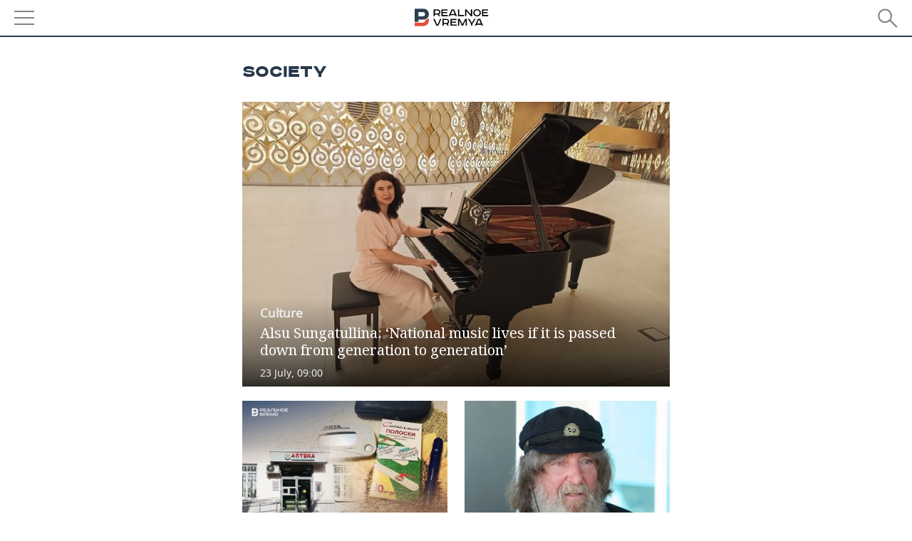

--- FILE ---
content_type: text/html; charset=utf-8
request_url: https://m.realnoevremya.com/society?&page=9
body_size: 12088
content:
<!DOCTYPE HTML>
<html lang="en">
<head prefix="og: https://ogp.me/ns# fb: https://ogp.me/ns/fb# article: https://ogp.me/ns/article#">
    <meta charset="utf-8">
    <link rel="icon" type="image/png" href="/favicon-16x16.png" sizes="16x16">
    <link rel="icon" type="image/png" href="/favicon-32x32.png" sizes="32x32">
    <link rel="icon" type="image/png" href="/favicon-96x96.png" sizes="96x96">
    <link rel="icon" type="image/png" href="/favicon-192x192.png" sizes="192x192">
    <meta property="og:type" content="website">
    <meta property="og:url" content="https://realnoevremya.com/society" />
    <meta name="twitter:card" content="summary">
    <meta name="twitter:site" content="@Realnoevremya">
    
            <link rel="image_src" href="https://realnoevremya.ru/assets/journal/images/social-logo-en.png">
        <meta property="vk:image" content="https://realnoevremya.ru/assets/journal/images/social-logo-en.png" />
        <meta property="twitter:image" content="https://realnoevremya.ru/assets/journal/images/social-logo-en.png" />
        <meta property="og:image" content="https://realnoevremya.ru/assets/journal/images/social-logo-en.png">
        <meta property="og:image:width" content="620" />
        <meta property="og:image:height" content="320" />
        <meta property="og:title" content=" cтр.9">
    <meta property="twitterDescription" content=" cтр.9">
    <meta property="og:description" content=" 9 страница">
    <meta property="pageDescription" content=" 9 страница">
    <meta name="description" content=" 9 страница">

    <meta name="theme-color" content="#2c3f50">
    <meta name="msapplication-navbutton-color" content="black">
    <meta name="apple-mobile-web-app-status-bar-style" content="#2c3f50">

    <link rel='prev' href='https://m.realnoevremya.com/society?&page=8'><link rel='next' href='https://m.realnoevremya.com/society?&page=10'>            <link rel="canonical" href="https://realnoevremya.com/society">
        
    <title> cтр.9 — RealnoeVremya.com</title>
    <link href="/favicon.ico" type="image/x-icon" rel="shortcut icon"/>

            <meta name="robots" content="index, follow">
        <meta name="viewport" content="width=device-width, initial-scale=1.0">

    <link rel="stylesheet" href="/raw/libs/slick-1.6.0/slick/slick.css?v=1435154751">
    <link rel="stylesheet" href="/assets/mobile/css/style.css?v=1435154751">
    <link rel="stylesheet" type="text/css" href="/assets/journal/css/content-style.css?v=1473867705" />
    <script src="/assets/journal/js/banner.min.js?v=1435154751"></script>
</head>

<body>
<svg xmlns="http://www.w3.org/2000/svg" xmlns:xlink="http://www.w3.org/1999/xlink" x="0px" y="0px"  style="display: none;" >
    <symbol id="logo-text" viewBox="0 0 150 32">
            <path class="st0" d="M40.3,0.7c2.9,0,5.1,1.9,5.1,4.8s-2.2,4.8-5.1,4.8h-5v2.9h-2.3V0.7H40.3z M35.3,8.2h5c1.7,0,2.9-1,2.9-2.7
        c0-1.7-1.2-2.7-2.9-2.7h-5V8.2z"/>
            <path class="st0" d="M58.5,0.7v2.1h-8.9v3h8v2.1h-8v3.3h9.2v2.1H47.3V0.7H58.5z"/>
            <path class="st0" d="M70.5,0.7l5.3,12.5h-2.4l-0.9-2H64l-0.9,2h-2.5l5.5-12.5H70.5z M64.8,9.2h6.7L69,2.7h-1.4L64.8,9.2z"/>
            <path class="st0" d="M91,0.7v12.5h-2.3V2.8h-5.6l-1.4,7.3c-0.4,2.1-1.7,3.1-3.7,3.1h-1.3V11h1.1c0.9,0,1.4-0.4,1.6-1.2l1.7-9.1H91
        z"/>
            <path class="st0" d="M95.7,0.7v3h4.8c2.9,0,5.1,1.8,5.1,4.7c0,2.9-2.2,4.8-5.1,4.8h-7.1V0.7H95.7z M95.7,11.1h4.6
        c1.9,0,2.9-1,2.9-2.7c0-1.8-1.1-2.7-2.9-2.7h-4.6V11.1z"/>
            <path class="st0" d="M109.8,0.7v5h8v-5h2.3v12.5h-2.3V7.7h-8v5.5h-2.3V0.7H109.8z"/>
            <path class="st0" d="M129.3,13.5c-3.9,0-7-2.6-7-6.6s3.1-6.6,7-6.6s7,2.6,7,6.6S133.2,13.5,129.3,13.5z M129.3,11.5
        c2.7,0,4.7-1.7,4.7-4.6c0-2.9-2.1-4.6-4.7-4.6c-2.6,0-4.7,1.7-4.7,4.6S126.7,11.5,129.3,11.5z"/>
            <path class="st0" d="M149.7,0.7v2.1h-8.9v3h8v2.1h-8v3.3h9.2v2.1h-11.5V0.7H149.7z"/>
            <path class="st0" d="M40.9,18.6c2.3,0,3.8,1.3,3.8,3.2c0,1-0.3,1.8-1.1,2.3c1.2,0.5,1.9,1.7,1.9,3.1c0,2.1-1.7,3.8-4.1,3.8h-8.6
        V18.6H40.9z M35.3,23.6h5.9c0.9,0,1.4-0.7,1.4-1.4c0-0.8-0.4-1.5-1.7-1.5h-5.6L35.3,23.6L35.3,23.6z M35.3,29h6.2
        c1.3,0,2-0.8,2-1.7c0-1.1-0.7-1.7-1.8-1.7h-6.4L35.3,29L35.3,29z"/>
            <path class="st0" d="M55,18.6c2.9,0,5.1,1.9,5.1,4.8s-2.2,4.8-5.1,4.8h-5.1v2.9h-2.3V18.6H55z M49.9,26.1h5c1.7,0,2.9-1,2.9-2.7
        c0-1.7-1.2-2.7-2.9-2.7h-5V26.1z"/>
            <path class="st0" d="M73.3,18.6v2.1h-8.9v3h8v2.1h-8V29h9.2v2.1H62.1V18.6L73.3,18.6L73.3,18.6z"/>
            <path class="st0" d="M79.2,18.6l4.9,9.9h0.1l4.9-9.9h3.3v12.5h-2.3v-9.7h-0.2l-4.8,9.7H83l-4.7-9.7h-0.2v9.7h-2.2V18.6L79.2,18.6
        L79.2,18.6z"/>
            <path class="st0" d="M106.8,31.1h-2.3v-2.9H99l-1.6,2.9h-2.5l2-3.5c-1.6-0.8-2.5-2.3-2.5-4.2c0-2.9,2.2-4.8,5.1-4.8h7.4V31.1z
         M99.5,20.7c-1.7,0-2.9,1.1-2.9,2.7c0,1.7,1.2,2.6,2.9,2.6h5v-5.4H99.5z"/>
    </symbol>
    <symbol id="logo-P" viewBox="0 0 150 32">
        <path class="st1" d="M15.1,0c6.1,0,10.7,4.1,10.7,10.1S21.2,20,15.1,20H6.8v4.1H0V0H15.1z M6.8,13.9h8c2.4,0,4.1-1.3,4.1-3.7
			c0-2.4-1.7-4-4.1-4h-8V13.9z"/>
    </symbol>
    <symbol id="logo-B" viewBox="0 0 150 32">
        <path class="st2" d="M18.9,20.9c0,0.2,0,0.4,0,0.6c0,2.4-1.7,4-4.1,4h-8l0,0H0v6.2h15.1c6.1,0,10.7-4.1,10.7-10.1
			c0-1.6-0.3-3.1-1-4.4C23.6,18.7,21.4,20.3,18.9,20.9L18.9,20.9L18.9,20.9z"/>
    </symbol>

    <symbol id="logo-text-en" viewBox="0 0 150 32">
        <polygon points="59.7,1.3 59.7,3.3 50.9,3.3 50.9,6.3 58.7,6.3 58.7,8.3 50.9,8.3 50.9,11.6 60,11.6 60,13.7 48.6,13.7 48.6,1.3
		"/>
        <path d="M65.9,9.7h6.6l-2.6-6.4h-1.4L65.9,9.7z M71.4,1.3l5.2,12.3h-2.3l-0.9-1.9H65l-0.9,1.9h-2.4l5.4-12.3H71.4z"/>
        <polygon points="80.9,1.3 80.9,11.6 89.7,11.6 89.7,13.7 78.5,13.7 78.5,1.3 	"/>
        <polygon points="93.8,1.3 101.9,10.5 101.9,1.3 104.3,1.3 104.3,13.7 101.9,13.7 93.7,4.4 93.7,13.7 91.5,13.7 91.5,1.3 	"/>
        <path d="M113.2,12.1c2.7,0,4.7-1.7,4.7-4.6s-2-4.6-4.7-4.6c-2.6,0-4.6,1.7-4.6,4.6S110.6,12.1,113.2,12.1 M113.2,14
		c-3.8,0-6.9-2.6-6.9-6.5s3.1-6.5,6.9-6.5c3.8,0,6.9,2.6,6.9,6.5S117,14,113.2,14"/>
        <polygon points="133.3,1.3 133.3,3.3 124.5,3.3 124.5,6.3 132.3,6.3 132.3,8.3 124.5,8.3 124.5,11.6 133.6,11.6 133.6,13.7
		122.2,13.7 122.2,1.3 	"/>
        <polygon points="36.4,18.7 40.7,29 41.6,29 46,18.7 48.4,18.7 43,31 39.3,31 33.8,18.7 	"/>
        <path d="M52.6,26h4.9c1.7,0,2.9-1,2.9-2.7s-1.2-2.7-2.9-2.7h-4.9C52.6,20.7,52.6,26,52.6,26z M57.6,18.7c2.9,0,5,1.9,5,4.8
		c0,2-1.1,3.4-2.6,4.1l1.9,3.4h-2.4l-1.6-2.9h-5.3V31h-2.2V18.7H57.6z"/>
        <path d="M36.7,8.8h4.9c1.7,0,2.9-1,2.9-2.7s-1.2-2.7-2.9-2.7h-4.9V8.8z M41.6,1.3c2.9,0,5,1.9,5,4.8c0,2-1.1,3.4-2.6,4.1l1.9,3.4
		h-2.4l-1.6-2.9h-5.3v2.9h-2.2V1.3H41.6z"/>
        <polygon points="76,18.7 76,20.7 67.2,20.7 67.2,23.7 75.1,23.7 75.1,25.7 67.2,25.7 67.2,28.9 76.3,28.9 76.3,31 65,31 65,18.7
		"/>
        <polygon points="81.8,18.7 86.6,28.3 86.7,28.3 91.6,18.7 94.8,18.7 94.8,31 92.6,31 92.6,21.4 92.3,21.4 87.7,31 85.6,31 81,21.4
		80.7,21.4 80.7,31 78.5,31 78.5,18.7 	"/>
        <polygon points="99.3,18.7 103.5,25.7 103.8,25.7 108,18.7 110.6,18.7 104.7,27.9 104.7,31 102.4,31 102.4,27.9 96.6,18.7 	"/>
        <path d="M113.4,27.1h6.6l-2.6-6.4h-1.4L113.4,27.1z M119,18.7l5.2,12.3h-2.3l-0.9-1.9h-8.4l-0.9,1.9h-2.4l5.4-12.3H119z"/>
    </symbol>


    <symbol id="searchico" viewBox="0 0 410.23 410.23">
        <path d="M401.625,364.092l-107.1-107.1c19.125-26.775,30.6-59.288,30.6-93.713c0-89.888-72.675-162.562-162.562-162.562
		S0,73.392,0,163.279s72.675,162.562,162.562,162.562c34.425,0,66.938-11.475,93.713-30.6l107.1,107.1
		c9.562,9.562,26.775,9.562,38.25,0l0,0C413.1,390.867,413.1,375.566,401.625,364.092z M162.562,287.592
		c-68.85,0-124.312-55.463-124.312-124.312c0-68.85,55.462-124.312,124.312-124.312c68.85,0,124.312,55.462,124.312,124.312
		C286.875,232.129,231.412,287.592,162.562,287.592z"/>
    </symbol>

    <symbol id="white-calendar" viewBox="0 0 485 485">
        <path class="st1" d="M438.2,71.7V436H46.8V71.7H438.2 M476.9,32.3h-38.7H46.8H8.1v39.3V436v39.3h38.7h391.4h38.7V436V71.7V32.3
        L476.9,32.3z"/>

        <rect x="147.8" y="9.7" class="st1" width="38.7" height="117.2"/>
        <rect x="295" y="9.7" class="st1" width="38.7" height="117.2"/>

        <rect x="90" y="200" width="50" height="50"/>
        <rect x="220" y="200" width="50" height="50"/>
        <rect x="350" y="200" width="50" height="50"/>

        <rect x="90" y="320" width="50" height="50"/>
        <rect x="220" y="320" width="50" height="50"/>
        <rect x="350" y="320" width="50" height="50"/>
    </symbol>

    <symbol id="social-vk" viewBox="0 0 11.9 17.9">
        <path d="M8.7,8.1L8.7,8.1C10,7.7,11,6.5,11,4.8c0-2.3-1.9-3.6-4-3.6H0v15.5h6.4c3.9,0,5.5-2.5,5.5-4.7C11.9,9.5,10.6,8.5,8.7,8.1z
	 M3.6,3.9h0.8c0.6,0,1.5-0.1,2,0.2C6.9,4.5,7.2,5,7.2,5.6c0,0.5-0.2,1-0.6,1.4C6,7.4,5.3,7.3,4.7,7.3H3.6V3.9z M7.3,13.5
	c-0.5,0.4-1.4,0.3-2,0.3H3.6V10h1.9c0.6,0,1.3,0,1.8,0.3s0.9,1,0.9,1.6C8.1,12.5,7.9,13.1,7.3,13.5z"/>
    </symbol>

    <symbol id="social-tw" viewBox="0 0 20.2 17.9">
        <path d="M20.2,2.7c-0.7,0.3-1.5,0.6-2.4,0.7c0.9-0.6,1.5-1.4,1.8-2.3c-0.8,0.5-1.7,0.8-2.6,1c-0.8-0.8-1.8-1.3-3-1.3
		c-2.3,0-4.1,1.8-4.1,4.1c0,0.3,0,0.6,0.1,0.9C6.6,5.6,3.5,4,1.5,1.5C1.1,2.1,0.9,2.8,0.9,3.6C0.9,5,1.6,6.3,2.7,7
		C2,7,1.4,6.8,0.8,6.5c0,0,0,0,0,0.1c0,2,1.4,3.7,3.3,4c-0.3,0.1-0.7,0.1-1.1,0.1c-0.3,0-0.5,0-0.8-0.1c0.5,1.6,2.1,2.8,3.9,2.9
		c-1.4,1.1-3.2,1.8-5.1,1.8c-0.3,0-0.7,0-1-0.1c1.8,1.2,4,1.9,6.3,1.9c7.6,0,11.7-6.3,11.7-11.7c0-0.2,0-0.4,0-0.5
		C18.9,4.2,19.6,3.5,20.2,2.7z"/>
    </symbol>

    <symbol id="social-fb" viewBox="0 0 15.3 17.9">
        <path d="M10.8,0H8.5C5.9,0,4.2,1.7,4.2,4.4v2H1.9c-0.2,0-0.4,0.2-0.4,0.4v2.9c0,0.2,0.2,0.4,0.4,0.4h2.3v7.4c0,0.2,0.2,0.4,0.4,0.4
		h3c0.2,0,0.4-0.2,0.4-0.4v-7.4h2.7c0.2,0,0.4-0.2,0.4-0.4V6.8c0-0.1,0-0.2-0.1-0.3c-0.1-0.1-0.2-0.1-0.3-0.1H8V4.7
		c0-0.8,0.2-1.2,1.3-1.2h1.6c0.2,0,0.4-0.2,0.4-0.4V0.4C11.2,0.2,11,0,10.8,0z"/>
    </symbol>

    <symbol id="social-yt" viewBox="0 0 24.8 17.9">
        <path d="M23.6,4.4c0-1.9-1.5-3.4-3.4-3.4H4.5C2.6,1,1.1,2.5,1.1,4.4v9c0,1.9,1.5,3.4,3.4,3.4h15.8
		c1.9,0,3.4-1.5,3.4-3.4v-9H23.6z M10.2,12.7V4.3l6.4,4.2L10.2,12.7z"/>
    </symbol>

    <symbol id="social-inc" viewBox="0 0 512 512">
        <path d="M352,0H160C71.6,0,0,71.6,0,160v192c0,88.4,71.6,160,160,160h192c88.4,0,160-71.6,160-160V160 C512,71.6,440.4,0,352,0z M464,352c0,61.8-50.2,112-112,112H160c-61.8,0-112-50.2-112-112V160C48,98.2,98.2,48,160,48h192 c61.8,0,112,50.2,112,112V352z"/>
        <path d="M256,128c-70.7,0-128,57.3-128,128s57.3,128,128,128s128-57.3,128-128S326.7,128,256,128z M256,336 c-44.1,0-80-35.9-80-80c0-44.1,35.9-80,80-80s80,35.9,80,80C336,300.1,300.1,336,256,336z"/>
        <circle cx="393.6" cy="118.4" r="17.1"/>
    </symbol>
</svg>
<div id="mobText" style="display: none;">
    <div class="mobTextBlock">
        <p>You have been automatically redirected to the mobile version of Realnoe Vremya</p>
        <a href="https://realnoevremya.com/society?utm_source=mobile&utm_medium=redirect&utm_campaign=mobile">Return to the standard version</a>
    </div>
    <div id="mobClose"></div>
</div>

<header>
    <a href="/" id="logo">
                <svg  xmlns:xlink="http://www.w3.org/1999/xlink" height="25px" width="116px">
            <use xlink:href="#logo-text-en" class="top-logo-text"></use>
            <use xlink:href="#logo-P" class="top-logo-P"></use>
            <use xlink:href="#logo-B" class="top-logo-B"></use>
        </svg>
    </a>

    <div id="menuhide" class="menuhide">
        <div></div>
    </div>
    <div class="hSearch">
        <form action="/search" method="get" id="formSearch">
            <div id="searchShow"></div>
            <input type="text" name="query" placeholder="Search">
            <input type="image" src="/assets/mobile/images/search.png" alt="Search" width="28" height="27">
        </form>
    </div>
</header>

<nav id="menu" class="menu ">
    <ul>
        
        <li>
            <a href="/news">News</a>
        </li>


        
        <li class="more">
            <a href="/economics">Economy</a>
            <i></i>
            <ul class="sub">
                                <li><a href="/economics/finances">Finance</a></li>
                <li><a href="/economics/banks">Banks</a></li>
                <li><a href="/economics/budget">Budget</a></li>
                <li><a href="/economics/investments">Investments</a></li>
            </ul>
        </li>
        <li class="more">
            <a href="/industry">Industry</a>
            <i></i>
            <ul class="sub">
                                <li><a href="/industry/agriculture">Agriculture</a></li>
                <li><a href="/industry/machinery">Machine building</a></li>
                <li><a href="/industry/petrochemistry">Petrochemistry</a></li>
                <li><a href="/industry/oil">Oil</a></li>
                <li><a href="/industry/opk">Defence industry</a></li>
                <li><a href="/industry/energy">Power engineering</a></li>
            </ul>
        </li>
        <li class="more">
            <a href="/realty">Realty</a>
                    </li>
        <li class="more">
            <a href="/auto">Auto</a>
                    </li>
        <li class="more">
            <a href="/business">Business</a>
            <i></i>
            <ul class="sub">
                                <li style="display: none;"><a href="/business/cases">Cases</a></li>
                <li><a href="/business/retail">Retailing</a></li>
                <li><a href="/business/transport">Transport</a></li>
                <li><a href="/business/services">Services</a></li>
            </ul>
        </li>
        <li class="more">
            <a href="/technologies">Technologies</a>
            <i></i>
            <ul class="sub">
                                <li><a href="/technologies/it">IT</a></li>
                <li><a href="/technologies/media">Mass media</a></li>
                <li><a href="/technologies/telecommunication">Telecommunications</a></li>
            </ul>
        </li>
        <li class="more">
            <a href="/events">Events</a>
            <i></i>
            <ul class="sub">
                                <li><a href="/events/outside">Outside</a></li>
                <li><a href="/events/brunches">Business brunch</a></li>
                <!--li><a href="/events/forums">Business forum</a></li-->
                <li><a href="/events/online">Online conference</a></li>
                <li><a href="/events/lectures">Open lecture</a></li>
            </ul>
        </li>
        <li class="more">
            <a href="/sports">Sports</a>
            <i></i>
            <ul class="sub">
                                <li><a href="/sports/football">Football</a></li>
                <li><a href="/sports/hockey">Hockey</a></li>
                <li><a href="/sports/basketball">Basketball</a></li>
                <li><a href="/sports/volleyball">Volleyball</a></li>
                <li><a href="/sports/cybersport">Киберспорт</a></li>
                <li><a href="/sports/figure-skating">Figure skating</a></li>
                <li><a href="/sports/water">Water sports</a></li>
                <li><a href="/sports/bandy">Bandy</a></li>
            </ul>
        </li>
        <li class="more">
            <a href="/society">Society</a>
            <i></i>
            <ul class="sub">
                                <li><a href="/society/authorities">Authorities</a></li>
                <li><a href="/society/infrastructure">Infrastructure</a></li>
                <li><a href="/society/history">History</a></li>
                <li><a href="/society/culture">Culture</a></li>
                <li><a href="/society/medicine">Medicine</a></li>
                <li><a href="/society/education">Education</a></li>
                <li><a href="/incidents">Incidents</a></li>
            </ul>
        </li>

        <li>
            <a href="/galleries">Gallery</a>
        </li>
        <li>
            <a href="/stories">Stories</a>
        </li>

                <li>
            <a href="https://realnoevremya.com/society?utm_source=mobile&utm_medium=redirect&utm_campaign=mobile">Desktop version</a>
        </li>
    </ul>
    <div class="wall"></div>
</nav>



<section class="mobileVersion">

    <div class="bBlock">
            <ins data-revive-zoneid="41" data-revive-id="8c89e224c36626625246cabeff524fd5"></ins>

    </div>

    <div class="siteWidth clearfix wrapCategory" id="wrap_society">

    
    <div class="threeCols adaptive">
        <div class="headerBlock">
            <h1>Society</h1>
        </div>
        <div class="twoCols newsColHCounter">
            
<div class="big-news shadow " >
        <div class="content">
        <a href="/articles/8982-interview-with-musician-alsu-sungatullina">
            <img class="lazyload blur-up" src="/uploads/mediateka/23/07/d72bd286b7887e05.lazy.jpg" data-src="/uploads/mediateka/23/07/d72bd286b7887e05.md.jpg" alt="Alsu Sungatullina: ‘National music lives if it is passed down from generation to generation’">        </a>

        <div class="wrap-info">
            <span class="categories"><a href='/society/culture' class='border l-category'> Culture </a></span>            <a href="/articles/8982-interview-with-musician-alsu-sungatullina">
                <strong class="title">Alsu Sungatullina: ‘National music lives if it is passed down from generation to generation’</strong>

                                    <span class="date">23 July, 09:00</span>
                                                        
                <span class="short-desc">The Kazan composer about young talents in the profession, the division of generations and the future of Tatar classical music</span>
            </a>
        </div>
    </div>
</div>

            <ul class="mainNewsList first storyPlace">
                    <li class="card withPic leftPic " >
        
        <a href="/articles/8980-majority-of-diabetics-in-tatarstan-deprived-of-free-test-strips">
                            <span class="pic">
                   <img class="lazyload blur-up" src="/uploads/mediateka/d8/d2/7e3eea074aebe270.lazy.jpg" data-src="/uploads/mediateka/d8/d2/7e3eea074aebe270.thumb.jpg" alt="Majority of diabetics in Tatarstan deprived of ‘free’ test strips">                </span>
                    </a>

                <span class="meta-info">
            <span class="border categories"><a href='/society/authorities' class='border l-category'> Authorities </a></span>            <span class="border date">22 July, 09:00</span>
            <span class="border">
                                            </span>
        </span>
        
        <a href="/articles/8980-majority-of-diabetics-in-tatarstan-deprived-of-free-test-strips">
            <strong>Majority of diabetics in Tatarstan deprived of ‘free’ test strips</strong>
            How diabetics have lost access to doctor-recommended blood sugar monitoring        </a>
    </li>
    <li class="card withPic leftPic " >
        
        <a href="/articles/8978-for-tatarstan-the-election-carries-special-significance">
                            <span class="pic">
                   <img class="lazyload blur-up" src="/uploads/mediateka/40/f0/047539c9499b4ede.lazy.jpg" data-src="/uploads/mediateka/40/f0/047539c9499b4ede.thumb.jpg" alt="Oleg Morozov: ‘Every region has a head, but for Tatarstan, the election carries special significance’">                </span>
                    </a>

                <span class="meta-info">
            <span class="border categories"><a href='/society/authorities' class='border l-category'> Authorities </a></span>            <span class="border date">22 July, 09:00</span>
            <span class="border">
                                            </span>
        </span>
        
        <a href="/articles/8978-for-tatarstan-the-election-carries-special-significance">
            <strong>Oleg Morozov: ‘Every region has a head, but for Tatarstan, the election carries special significance’</strong>
            The head of the State Duma Committee on Oversight — on the role of the rais (head) for Russia and the federal protection of native languages        </a>
    </li>
    <li class="card withPic leftPic " >
        
        <a href="/articles/8976-every-nation-has-the-right-to-its-mother-tongue">
                            <span class="pic">
                   <img class="lazyload blur-up" src="/uploads/mediateka/2c/a5/cee3f66756c868ce.lazy.jpg" data-src="/uploads/mediateka/2c/a5/cee3f66756c868ce.thumb.jpg" alt="Farid Mukhametshin: ‘Every nation has the right to its mother tongue!’">                </span>
                    </a>

                <span class="meta-info">
            <span class="border categories"><a href='/society/authorities' class='border l-category'> Authorities </a></span>            <span class="border date">21 July, 09:00</span>
            <span class="border">
                                            </span>
        </span>
        
        <a href="/articles/8976-every-nation-has-the-right-to-its-mother-tongue">
            <strong>Farid Mukhametshin: ‘Every nation has the right to its mother tongue!’</strong>
            The Tatarstan government is preparing proposals to resolve the issue with the exclusion of the concept of “mother tongue” from the Federal State Educational Standard        </a>
    </li>
            </ul>

            <ul class="mainNewsList second1">
                    <li class="card withPic leftPic " >
        
        <a href="/articles/8979-fyodor-konyukhov-sets-off-on-an-ecological-expedition">
                            <span class="pic">
                   <img class="lazyload blur-up" src="/uploads/mediateka/26/59/7490f0806dfd57cb.lazy.jpg" data-src="/uploads/mediateka/26/59/7490f0806dfd57cb.thumb.jpg" alt="Fyodor Konyukhov sets off on an ecological expedition across three oceans">                </span>
                    </a>

                <span class="meta-info">
                        <span class="border date">22 July, 09:00</span>
            <span class="border">
                                            </span>
        </span>
        
        <a href="/articles/8979-fyodor-konyukhov-sets-off-on-an-ecological-expedition">
            <strong>Fyodor Konyukhov sets off on an ecological expedition across three oceans</strong>
            The 73-year-old Russian traveller intends to study the largest accumulation of marine debris        </a>
    </li>
    <li class="card withPic leftPic " >
        
        <a href="/articles/8977-grave-crime-rates-increase-sharply-in-tatarstan">
                            <span class="pic">
                   <img class="lazyload blur-up" src="/uploads/mediateka/ed/18/d7644c7dca43e254.lazy.jpg" data-src="/uploads/mediateka/ed/18/d7644c7dca43e254.thumb.jpg" alt="Grave crime rates increase sharply in Tatarstan">                </span>
                    </a>

                <span class="meta-info">
                        <span class="border date">22 July, 09:00</span>
            <span class="border">
                                            </span>
        </span>
        
        <a href="/articles/8977-grave-crime-rates-increase-sharply-in-tatarstan">
            <strong>Grave crime rates increase sharply in Tatarstan</strong>
            Although there are fewer murders, robberies, and thefts overall, the number of extortions has increased        </a>
    </li>
    <li class="card withPic leftPic " >
        
        <a href="/articles/8974-employers-in-tatarstan-ready-to-pay-young-people-more-than-they-demand">
                            <span class="pic">
                   <img class="lazyload blur-up" src="/uploads/mediateka/91/06/019b6e816fd4ebf9.lazy.jpg" data-src="/uploads/mediateka/91/06/019b6e816fd4ebf9.thumb.jpg" alt="Employers in Tatarstan ready to pay young people more than they demand">                </span>
                    </a>

                <span class="meta-info">
                        <span class="border date">21 July, 09:00</span>
            <span class="border">
                                            </span>
        </span>
        
        <a href="/articles/8974-employers-in-tatarstan-ready-to-pay-young-people-more-than-they-demand">
            <strong>Employers in Tatarstan ready to pay young people more than they demand</strong>
            The republic has very low competition in the market for young specialists and a large shortage of personnel        </a>
    </li>
            </ul>

                            <div class="bBlock">
                    
                </div>
            
            <ul class="mainNewsList first">
                    <li class="card withPic leftPic " >
        
        <a href="/articles/8970-tatarstan-sees-decline-in-beer-production-and-sales">
                            <span class="pic">
                   <img class="lazyload blur-up" src="/uploads/mediateka/72/20/d4d9299cccbf29bb.lazy.jpg" data-src="/uploads/mediateka/72/20/d4d9299cccbf29bb.thumb.jpg" alt="Tatarstan sees decline in beer production and sales">                </span>
                    </a>

                <span class="meta-info">
                        <span class="border date">18 July, 09:00</span>
            <span class="border">
                                            </span>
        </span>
        
        <a href="/articles/8970-tatarstan-sees-decline-in-beer-production-and-sales">
            <strong>Tatarstan sees decline in beer production and sales</strong>
            In the first half of 2025, the republic produced almost a million decalitres less beer and beer drinks than a year earlier        </a>
    </li>
    <li class="card withPic leftPic " >
        
        <a href="/articles/8967-eva-merkacheva-a-maniac-is-always-a-magnetic-figure">
                            <span class="pic">
                   <img class="lazyload blur-up" src="/uploads/mediateka/0e/be/812a89bdcb76cc9a.lazy.jpg" data-src="/uploads/mediateka/0e/be/812a89bdcb76cc9a.thumb.jpg" alt="Eva Merkacheva: ‘A maniac is always a magnetic figure’">                </span>
                    </a>

                <span class="meta-info">
            <span class="border categories"><a href='/society/authorities' class='border l-category'> Authorities </a></span>            <span class="border date">17 July, 09:00</span>
            <span class="border">
                                            </span>
        </span>
        
        <a href="/articles/8967-eva-merkacheva-a-maniac-is-always-a-magnetic-figure">
            <strong>Eva Merkacheva: ‘A maniac is always a magnetic figure’</strong>
            Journalist and human rights activist Eva Merkacheva — on the romanticisation of maniacs, their fans, and the oblivion of crime victims        </a>
    </li>
    <li class="card withPic leftPic " >
        
        <a href="/articles/8964-russia-to-change-tourist-tax-calculation">
                            <span class="pic">
                   <img class="lazyload blur-up" src="/uploads/mediateka/be/6e/2d4046f13e1730f7.lazy.jpg" data-src="/uploads/mediateka/be/6e/2d4046f13e1730f7.thumb.jpg" alt="Russia to change tourist tax calculation — what awaits Tatarstan">                </span>
                    </a>

                <span class="meta-info">
                        <span class="border date">16 July, 09:00</span>
            <span class="border">
                                            </span>
        </span>
        
        <a href="/articles/8964-russia-to-change-tourist-tax-calculation">
            <strong>Russia to change tourist tax calculation — what awaits Tatarstan</strong>
            This year, tourists will be charged in Kazan, Yelabuga and Bolgar        </a>
    </li>
            </ul>

            <ul class="mainNewsList second2">
                    <li class="card withPic leftPic " >
        
        <a href="/articles/8969-china-and-russia-are-ready-to-turn-the-sco-into-a-happy-home-for-peoples">
                            <span class="pic">
                   <img class="lazyload blur-up" src="/uploads/mediateka/33/fa/f85a1c6f413a72e9.lazy.jpg" data-src="/uploads/mediateka/33/fa/f85a1c6f413a72e9.thumb.jpg" alt="Consul General of the People's Republic of China in Kazan: ‘China and Russia are ready to turn the SCO into a happy home for peoples’">                </span>
                    </a>

                <span class="meta-info">
            <span class="border categories"><a href='/society/authorities' class='border l-category'> Authorities </a></span>            <span class="border date">18 July, 09:00</span>
            <span class="border">
                                            </span>
        </span>
        
        <a href="/articles/8969-china-and-russia-are-ready-to-turn-the-sco-into-a-happy-home-for-peoples">
            <strong>Consul General of the People's Republic of China in Kazan: ‘China and Russia are ready to turn the SCO into a happy home for peoples’</strong>
                    </a>
    </li>
    <li class="card withPic leftPic " >
        
        <a href="/articles/8966-chuvash-and-tatar-self-study-guide-released">
                            <span class="pic">
                   <img class="lazyload blur-up" src="/uploads/mediateka/16/46/02420b9e99e6fedf.lazy.jpg" data-src="/uploads/mediateka/16/46/02420b9e99e6fedf.thumb.jpg" alt="Alexey Arzamazov: ‘People ask me what your favourite language is. And I say Tatar’">                </span>
                    </a>

                <span class="meta-info">
            <span class="border categories"><a href='/society/culture' class='border l-category'> Culture </a></span>            <span class="border date">17 July, 09:00</span>
            <span class="border">
                                            </span>
        </span>
        
        <a href="/articles/8966-chuvash-and-tatar-self-study-guide-released">
            <strong>Alexey Arzamazov: ‘People ask me what your favourite language is. And I say Tatar’</strong>
            Earlier, there were also published self-study guides on Tatar, Udmurt, and a book on the Erzya language is planned        </a>
    </li>
    <li class="card withPic leftPic " >
        
        <a href="/articles/8962-kazan-executive-committee-expands-paid-parking-to-residential-areas">
                            <span class="pic">
                   <img class="lazyload blur-up" src="/uploads/mediateka/86/3f/cf8a60319f2b7bfd.lazy.jpg" data-src="/uploads/mediateka/86/3f/cf8a60319f2b7bfd.thumb.jpg" alt="Kazan Executive Committee expands paid parking to residential areas">                </span>
                    </a>

                <span class="meta-info">
            <span class="border categories"><a href='/society/infrastructure' class='border l-category'> Infrastructure </a></span>            <span class="border date">16 July, 09:00</span>
            <span class="border">
                                            </span>
        </span>
        
        <a href="/articles/8962-kazan-executive-committee-expands-paid-parking-to-residential-areas">
            <strong>Kazan Executive Committee expands paid parking to residential areas</strong>
            The changes will affect territories far beyond the city centre, with a total of 1,600 additional parking spaces to be introduced        </a>
    </li>
            </ul>
        </div>

        
            </div>

        <div class="pageNav">
        <ul>
            <li><a href="/society">1</a></li><li><span>...</span></li><li ><a href="/society?&page=4">4</a></li><li ><a href="/society?&page=5">5</a></li><li ><a href="/society?&page=6">6</a></li><li ><a href="/society?&page=7">7</a></li><li ><a href="/society?&page=8">8</a></li><li class="current"><a href="/society?&page=9">9</a></li><li ><a href="/society?&page=10">10</a></li>        </ul>
    </div>

                        
    <p class="text-before-footer">
            </p>
</div>

    <div class="bBlock">
            <ins data-revive-zoneid="42" data-revive-id="8c89e224c36626625246cabeff524fd5"></ins>

    </div>

    <span class="upBtn"></span>
</section>
<footer>
    <div class="siteWidth">

        <div class="subscription">
            <label for="email">Sign up for Realnoe Vremya’s email newsletters</label>

            <div class="inputWrap"><input type="email" id="email"
                                          placeholder="Enter your E-mail"></div>
            <div class="submitWrap"><input type="submit" value="Sign up">
            </div>
        </div>

        <div class="copy">
            <p>&copy;&nbsp;2015 - 2026 Realnoe Vremya online newspaper Registration Certificate EL No. FS77—79627 as from 18 December 2020 (earlier EL No. FS77—59331 as from 18 September 2014) issued by the Federal Service for Supervision of Communications, Information Technology and Mass Media (Roskomnadzor).</p>

            The content of Realnoe Vremya may be used only with the rights holders’ prior written consent        </div>

        <div class="left">
            <a href="/" class="logo">
                <svg height="30px" width="100px" >
                    <use xlink:href="#logo-text" class="top-logo-text"></use>
                    <use xlink:href="#logo-P" class="top-logo-P"></use>
                    <use xlink:href="#logo-B" class="top-logo-B"></use>
                </svg>
            </a>
            <span class="age">18+</span>

            <ul class="fMenu">
                <li>
                    <a href="//realnoevremya.com/pages/about?utm_source=mobile&utm_medium=redirect&utm_campaign=mobile">Editorial Board</a>
                </li>
                <li>
                    <a href="//realnoevremya.com/pages/ad?utm_source=mobile&utm_medium=redirect&utm_campaign=mobile">Advertising</a>
                </li>
                <li>
                    <a href="//realnoevremya.com/pages/disclaimer?utm_source=mobile&utm_medium=redirect&utm_campaign=mobile">Terms of use</a>
                </li>
                <li>
                    <a href="https://realnoevremya.com/pages/personal_data" target="_blank">
                        Privacy Policy                    </a>
                </li>
            </ul>
            <div class="fullSite">
                <a href="https://realnoevremya.com/society?utm_source=mobile&utm_medium=redirect&utm_campaign=mobile" class="showSite">Desktop version</a>
            </div>
        </div>

        <div class="right">
            <ul class="socials">
                <li class="vk">
                    <a href="http://vk.com/realnoevremya_official" target="_blank" rel="nofollow noindex noopener">
                        <svg xmlns="http://www.w3.org/2000/svg" width="20" height="20" viewBox="0 0 20 20"><path fill="#ccc" d="M10 .4C4.698.4.4 4.698.4 10s4.298 9.6 9.6 9.6s9.6-4.298 9.6-9.6S15.302.4 10 .4zm3.692 10.831s.849.838 1.058 1.227c.006.008.009.016.011.02c.085.143.105.254.063.337c-.07.138-.31.206-.392.212h-1.5c-.104 0-.322-.027-.586-.209c-.203-.142-.403-.375-.598-.602c-.291-.338-.543-.63-.797-.63a.305.305 0 0 0-.095.015c-.192.062-.438.336-.438 1.066c0 .228-.18.359-.307.359h-.687c-.234 0-1.453-.082-2.533-1.221c-1.322-1.395-2.512-4.193-2.522-4.219c-.075-.181.08-.278.249-.278h1.515c.202 0 .268.123.314.232c.054.127.252.632.577 1.2c.527.926.85 1.302 1.109 1.302a.3.3 0 0 0 .139-.036c.338-.188.275-1.393.26-1.643c0-.047-.001-.539-.174-.775c-.124-.171-.335-.236-.463-.26a.55.55 0 0 1 .199-.169c.232-.116.65-.133 1.065-.133h.231c.45.006.566.035.729.076c.33.079.337.292.308 1.021c-.009.207-.018.441-.018.717c0 .06-.003.124-.003.192c-.01.371-.022.792.24.965a.216.216 0 0 0 .114.033c.091 0 .365 0 1.107-1.273a9.718 9.718 0 0 0 .595-1.274c.015-.026.059-.106.111-.137a.266.266 0 0 1 .124-.029h1.781c.194 0 .327.029.352.104c.044.119-.008.482-.821 1.583l-.363.479c-.737.966-.737 1.015.046 1.748z"/></svg>
                    </a>
                </li>

                <li class="tg"><a href="https://t.me/realnoevremya" target="_blank" rel="nofollow noindex noopener">
                        <svg xmlns="http://www.w3.org/2000/svg" width="20" height="20" viewBox="0 0 20 20"><path fill="#ccc" d="M10 0c5.523 0 10 4.477 10 10s-4.477 10-10 10S0 15.523 0 10S4.477 0 10 0Zm4.442 6c-.381.007-.966.207-3.779 1.362a485.41 485.41 0 0 0-5.907 2.512c-.48.189-.73.373-.753.553c-.044.346.46.453 1.094.657c.517.166 1.213.36 1.575.368c.328.007.694-.127 1.098-.4c2.76-1.84 4.183-2.769 4.273-2.789c.063-.014.15-.032.21.02c.059.052.053.15.046.177c-.05.211-2.641 2.538-2.79 2.691l-.072.072c-.55.543-1.105.898-.147 1.521c.866.563 1.37.922 2.26 1.5c.57.368 1.017.805 1.605.752c.271-.025.55-.276.693-1.026c.335-1.77.995-5.608 1.147-7.19a1.742 1.742 0 0 0-.017-.393a.42.42 0 0 0-.144-.27c-.121-.098-.309-.118-.392-.117Z"/></svg>
                    </a>
                </li>

                <li class="yt">
                    <a href="https://rutube.ru/channel/23839985/" target="_blank" rel="nofollow noindex noopener">
                        <svg width="20" height="20" viewBox="0 0 132 132" fill="none" xmlns="http://www.w3.org/2000/svg">
                            <g clip-path="url(#clip0_519_1972)">
                                <path d="M81.5361 62.9865H42.5386V47.5547H81.5361C83.814 47.5547 85.3979 47.9518 86.1928 48.6451C86.9877 49.3385 87.4801 50.6245 87.4801 52.5031V58.0441C87.4801 60.0234 86.9877 61.3094 86.1928 62.0028C85.3979 62.6961 83.814 62.9925 81.5361 62.9925V62.9865ZM84.2115 33.0059H26V99H42.5386V77.5294H73.0177L87.4801 99H106L90.0546 77.4287C95.9333 76.5575 98.573 74.7559 100.75 71.7869C102.927 68.8179 104.019 64.071 104.019 57.7359V52.7876C104.019 49.0303 103.621 46.0613 102.927 43.7857C102.233 41.51 101.047 39.5307 99.362 37.7528C97.5824 36.0698 95.6011 34.8845 93.2223 34.0904C90.8435 33.3971 87.8716 33 84.2115 33V33.0059Z" fill="#ccc"/>
                                <path d="M198 3.05176e-05C198 36.4508 168.451 66.0001 132 66.0001C124.589 66.0001 117.464 64.7786 110.814 62.5261C110.956 60.9577 111.019 59.3541 111.019 57.7359V52.7876C111.019 48.586 110.58 44.8824 109.623 41.7436C108.59 38.3588 106.82 35.4458 104.443 32.938L104.311 32.7988L104.172 32.667C101.64 30.2721 98.7694 28.5625 95.4389 27.4506L95.3108 27.4079L95.1812 27.3701C92.0109 26.446 88.3508 26 84.2115 26H77.2115V26.0059H71.3211C67.8964 18.0257 66 9.23434 66 3.05176e-05C66 -36.4508 95.5492 -66 132 -66C168.451 -66 198 -36.4508 198 3.05176e-05Z" fill="#ccc"/>
                            </g>
                            <rect x="1" y="1" width="130" height="130" rx="65" stroke="#ccc" stroke-width="2"/>
                            <defs>
                                <clipPath id="clip0_519_1972">
                                    <rect width="132" height="132" rx="66" fill="white"/>
                                </clipPath>
                            </defs>
                        </svg>
                    </a>
                </li>
            </ul>

            <ul class="langSelect">
                <li><a href="//realnoevremya.ru" >Ru</a> </li>
                <li><a href="//realnoevremya.com" class="active">En</a> </li>
            </ul>

            <p class="founder">
                Founder Realnoe Vremya LLC<br>Acting editor-in-chief Tretiakov A.<br>Editorial’s phone +7 (843) 222 90 80            </p>

        </div>
    </div>
    <div class="siteWidth" style=" margin-bottom: -30px;">
                <br>
        <!--LiveInternet counter-->
        <script type="text/javascript"><!--
            document.write("<a style='border-bottom-color: transparent; position: absolute; left: -10000px;' href='//www.liveinternet.ru/click;Realnoevremya' " +
                "target=_blank><img src='//counter.yadro.ru/hit;Realnoevremya?t17.2;r" +
                escape(document.referrer) + ((typeof(screen) == "undefined") ? "" :
                ";s" + screen.width + "*" + screen.height + "*" + (screen.colorDepth ?
                    screen.colorDepth : screen.pixelDepth)) + ";u" + escape(document.URL) +
                ";" + Math.random() +
                "' alt='' title='LiveInternet: показано число просмотров за 24" +
                " часа, посетителей за 24 часа и за сегодня' " +
                "border='0' width='88' height='31'><\/a>")
            //--></script>
        <!--/LiveInternet-->

        <!-- Yandex.Metrika informer -->
            <a href="https://metrika.yandex.ru/stat/?id=28732741&amp;from=informer"
               target="_blank" rel="nofollow"><img src="https://informer.yandex.ru/informer/28732741/3_0_EFEFEFFF_EFEFEFFF_0_uniques"
                                                   style="width:88px; height:31px; border:0;" alt="Яндекс.Метрика" title="Яндекс.Метрика: данные за сегодня (просмотры, визиты и уникальные посетители)" /></a>
            <!-- /Yandex.Metrika informer -->

            <!-- Yandex.Metrika counter -->
            <script type="text/javascript" >
              (function (d, w, c) {
                (w[c] = w[c] || []).push(function() {
                  try {
                    w.yaCounter28732741 = new Ya.Metrika({
                      id:28732741,
                      clickmap:true,
                      trackLinks:true,
                      accurateTrackBounce:true
                    });
                  } catch(e) { }
                });

                var n = d.getElementsByTagName("script")[0],
                  s = d.createElement("script"),
                  f = function () { n.parentNode.insertBefore(s, n); };
                s.type = "text/javascript";
                s.async = true;
                s.src = "https://mc.yandex.ru/metrika/watch.js";

                if (w.opera == "[object Opera]") {
                  d.addEventListener("DOMContentLoaded", f, false);
                } else { f(); }
              })(document, window, "yandex_metrika_callbacks");
            </script>
            <noscript><div><img src="https://mc.yandex.ru/watch/28732741" style="position:absolute; left:-9999px;" alt="" /></div></noscript>
            <!-- /Yandex.Metrika counter -->
            </div>
</footer>

<!-- Google Analytics -->
<script>
    (function (i, s, o, g, r, a, m) { i['GoogleAnalyticsObject'] = r; i[r] = i[r] || function () { (i[r].q = i[r].q || []).push(arguments) }, i[r].l = 1 * new Date(); a = s.createElement(o), m = s.getElementsByTagName(o)[0]; a.async = 1; a.src = g; m.parentNode.insertBefore(a, m) })(window, document, 'script', '//www.google-analytics.com/analytics.js', 'ga');
    ga('create', 'UA-60264422-1', 'auto');
    ga('send', 'pageview');
</script>

<!-- begin of Top100 code -->
<script id="top100Counter" type="text/javascript" src="https://counter.rambler.ru/top100.jcn?4420405" ></script>
<noscript>
    <a class="rambler" href="https://top100.rambler.ru/navi/4420405/" style="position:absolute; left:-9999px;" rel="nofollow noindex noopener">
        <img src="https://counter.rambler.ru/top100.cnt?4420405" alt="Rambler's Top100" border="0" />
    </a>
</noscript>
<!-- end of Top100 code -->

</body>
<script type="application/ld+json">
{
    "@context": "http://schema.org",
    "@type": "NewsMediaOrganization",
    "name": "News from around Tatarstan and Russia, economy, analytics, sport",
    "alternateName": "Realnoe Vremya online newspaper",
    "url": "https://realnoevremya.com",
    "description": "Realnoe Vremya is an online newspaper, providing business news and sectoral analytics, up-to-date information about the development of economy and technology in Tatarstan, Russia and the whole world.",
    "keywords": "Kazan, news, rating, Tatarstan, events, business, elections",
    "typicalAgeRange": "18+",
    "image": "/assets/journal/images/logo-en@2x.png",
    "sameAs": [
        "https://vk.com/realnoevremya_official",
        "https://rutube.ru/channel/23839985"
    ],
    "sourceOrganization": {
        "@type": "Organization",
        "description": "Realnoe Vremya is an online newspaper, providing business news and sectoral analytics, up-to-date information about the development of economy and technology in Tatarstan, Russia and the whole world.",
        "url": "https://realnoevremya.com",
        "name": "PLC &laquo;Realnoe Vremya&raquo;",
        "telephone": "+7 (843) 222-90-80",
        "email" : "info@realnoevremya.ru",
        "location":{
            "@type": "Place",
            "geo": {
                "@type": "GeoCoordinates",
                "latitude": "55.790256",
                "longitude": "49.154598"
            }
        },
        "address": {
            "@type": "PostalAddress",
            "addressCountry": "Russia",
            "addressRegion": "Tatarstan",
            "addressLocality": "Kazan",
            "postalCode": "420097",
            "streetAddress": "2 Academicheskaya Str, 5th Floor"
        },
        "contactPoint" : [
            {
                "@type" : "ContactPoint",
                "telephone" : "+7 (843) 222-90-80",
                "name" : "Editorial",
                "contactType" : " customer service",
                "email" : "info@realnoevremya.ru"
            }, {
                "@type" : "ContactPoint",
                "telephone" : "+7 (843) 222-90-70",
                "name" : "Commercial Department",
                "contactType" : "sales",
                "email" : "reklama@realnoevremya.ru"
            }
        ]
    }
}
</script>

<!-- VKpixel -->
<script type="text/javascript">(window.Image ? (new Image()) : document.createElement('img')).src = 'https://vk.com/rtrg?p=VK-RTRG-213723-glVID';</script>
<!-- Facebook Pixel Code -->
<!--<script> !function(f,b,e,v,n,t,s) {if(f.fbq)return;n=f.fbq=function(){n.callMethod? n.callMethod.apply(n,arguments):n.queue.push(arguments)}; if(!f._fbq)f._fbq=n;n.push=n;n.loaded=!0;n.version='2.0'; n.queue=[];t=b.createElement(e);t.async=!0; t.src=v;s=b.getElementsByTagName(e)[0]; s.parentNode.insertBefore(t,s)}(window, document,'script', 'https://connect.facebook.net/en_US/fbevents.js'); fbq('init', '179273382679461'); fbq('track', 'PageView'); </script> <noscript><img height="1" width="1" style="display:none" src="https://www.facebook.com/tr?id=179273382679461&ev=PageView&noscript=1" /></noscript>-->
<!-- End Facebook Pixel Code -->

<script charset="UTF-8" src="//cdn.sendpulse.com/js/push/3c4ec3ac77610c4b75d862af4d7eca61_0.js" async></script>

<script type="text/javascript">
    var LANGUAGE = "en";
</script>

<script src="/assets/journal/js/jquery-1.10.2.min.js"></script>
<script src="/assets/mobile/js/slick.min.js"></script>
<script async src="/assets/journal/js/charts.js?v=1473867705"></script>
<script async src="/assets/mobile/js/script.js?v=1473867705"></script>
<script async src="/assets/mobile/js/pages/index.js?v=1473867705"></script>
    <script async src="//bs.realnoevremya.ru/live/www/delivery/asyncjs.php"></script>

<script type="text/javascript" src="/assets/journal/js/libs/lazysizes.min.js?v=1473867705"></script>
<script type="text/javascript" src="/assets/journal/js/libs/AdaptivePartner.js"></script>
<script type="text/javascript" src="/assets/journal/js/pages/category.js" async="async"></script>
</html>


--- FILE ---
content_type: application/javascript
request_url: https://m.realnoevremya.com/assets/journal/js/libs/AdaptivePartner.js
body_size: 1030
content:
var AdaptivePartner = (function(  ){

    function AP( objElements ){
        var objElements = objElements || [];

        this.isInitBanner = false;
        this.WIDTH = viewport().width;
        this.MAXWIDTH_5 = 1610;     //Максимальная ширина для 5 колонок
        this.MAXWIDTH_4 = 1278;     //Максимальная ширина для 4 колонок

        this.$el = {
            'BANNERS' : $('.partnerBn'),
            'window' : $(window)
        };

        var th = this;
        if( objElements ) {
            $.each(objElements, function( k, $obj ){
                th.$el[ k ] = $obj;
            });
        }

        this.beforeSwapPlace = function( $bnr, maxW ){ };
        this.afterSwapPlace = function( $bnr, maxW ){ };
        this.noBanner = function( $bnr ){ };
    }

    AP.prototype.init = function(  ){
        //Event Resize windows
        var th = this;
        this.$el.window.on('resize.new',function () {
            //Fix: В мобилке при скроле триггирится RESIZE
            if( th.WIDTH == viewport().width && th.isInitBanner) return;
            th.WIDTH = viewport().width;

            th.resize();

            th.isInitBanner = true;
        });

        (function( $w ){
            setTimeout(function(){
                $w.trigger('resize.new');
            }, 2e3 );
        })( th.$el.window );
    };


    AP.prototype.callback = function( event, $bnr, maxW ){
        var partner = $bnr.data('targetbase') || null;
        if( !partner ) return;

        if( event == 'beforeSwap' ) {
            this.beforeSwapPlace( $bnr, maxW, this.WIDTH );
        } else if( event == 'afterSwap' ){
            this.afterSwapPlace( $bnr, maxW, this.WIDTH );
        } else if( event == 'noBanner' ){
            this.noBanner( $bnr );
        }
    };

    AP.prototype.issetImageBanner = function( $bnr ){
        var $img = $bnr.find('img');
        if( !$img.length ) return true;

        //Если Высота и Ширина по нулям, то это заглушка.
        if( $img.attr('width') == 0 && $img.attr('height') == 0 ) return true;
        return false;
    };

    AP.prototype.resize = function( ) {
        var th = this;

        this.$el.BANNERS.each(function( k, val ){
            var $bnr = $(this);

            //Если банера нет, то ничего не делаем
            if($bnr.data('important') != 1){
              if (!$bnr.find('iframe').length && th.issetImageBanner( $bnr ) ) return th.noBanner( $bnr );
            }

            var isCol5 = $bnr.data('iscol5') || 0,
                maxW = (isCol5 == 1) ? th.MAXWIDTH_5 : th.MAXWIDTH_4;

            var target = maxW >= th.WIDTH? $bnr.data('target') : $bnr.data('targetbase');

            if( th.isInitBanner ){
                th.callback( 'beforeSwap', $bnr, maxW );
                $bnr.prependTo( target );
                th.callback( 'afterSwap', $bnr, maxW );
            } else {
                var id = $bnr.parent()[0].id;
                //Если баннер на месте, то нам не нужен лишний головняк :)
                if( target.search(id) == -1 ) {
                    th.callback( 'beforeSwap', $bnr, maxW );
                    $bnr.prependTo( target );
                    th.callback( 'afterSwap', $bnr, maxW );
                }
            }
        });
    };

    return AP;
})( );


--- FILE ---
content_type: application/javascript
request_url: https://m.realnoevremya.com/assets/journal/js/pages/category.js
body_size: 267
content:
(function( ){

    /* Document Ready */
    $(function(){
        var AD = new AdaptivePartner({
            '$li' : $('.wrapCategory ul.second1 li:last')
        } );

        AD.beforeSwapPlace = beforeSwapPlace;
        AD.init();
    });

    function beforeSwapPlace( $bnr, maxW, WIDTH ){
        var partner = $bnr.data('targetbase');

        //Страница Категории
        if( partner  == ".wrapCategory #partnerVerticalRight" ){
            if( maxW >= WIDTH ){
                this.$el.$li.prependTo('.wrapCategory ul.second2');
            } else {
                this.$el.$li.appendTo('.wrapCategory ul.second1');
            }
        }
    }

})( );